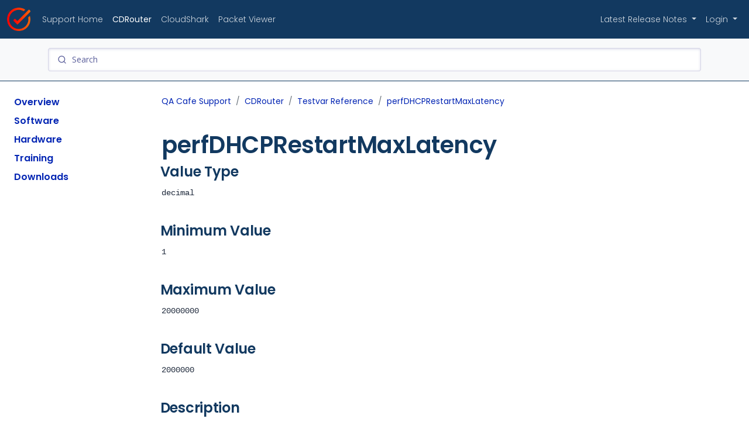

--- FILE ---
content_type: text/html; charset=utf-8
request_url: https://support.qacafe.com/cdrouter/testvar/perfDHCPRestartMaxLatency/
body_size: 3905
content:
<!DOCTYPE html>
<html><head>
    <meta charset="utf-8">
    <meta name="viewport" content="width=device-width, initial-scale=1">
    
    
    <title>perfDHCPRestartMaxLatency | QA Cafe Support</title>

    <link href="https://cdn.jsdelivr.net/npm/bootstrap@5.2.0/dist/css/bootstrap.min.css" rel="stylesheet"
        integrity="sha384-gH2yIJqKdNHPEq0n4Mqa/HGKIhSkIHeL5AyhkYV8i59U5AR6csBvApHHNl/vI1Bx" crossorigin="anonymous">

    <link rel="preconnect" href="https://fonts.googleapis.com">
    <link rel="preconnect" href="https://fonts.gstatic.com" crossorigin>
    <link
        href="https://fonts.googleapis.com/css2?family=Open+Sans:ital,wght@0,300;0,400;0,500;0,600;0,700;0,800;1,300;1,400;1,500;1,600;1,700;1,800&family=Poppins:ital,wght@0,100;0,200;0,300;0,400;0,500;0,600;0,700;0,800;0,900;1,100;1,200;1,300;1,400;1,500;1,600;1,700;1,800;1,900&display=swap"
        rel="stylesheet">

    
    <link rel="apple-touch-icon" sizes="180x180" href="/images/favicons/apple-touch-icon.png">
    <link rel="icon" type="image/png" sizes="32x32" href="/images/favicons/favicon-32x32.png">
    <link rel="icon" type="image/png" sizes="16x16" href="/images/favicons/favicon-16x16.png">
    <link rel="manifest" href="/images/favicons/site.webmanifest">
    <link rel="mask-icon" href="/images/favicons/safari-pinned-tab.svg" color="#123960">
    <meta name="msapplication-TileColor" content="#2b5797">
    <meta name="theme-color" content="#123960">

    <link rel="stylesheet" href="https://cdn.jsdelivr.net/npm/bootstrap-icons@1.9.1/font/bootstrap-icons.css">
    <link rel="stylesheet" href="/css/qacafe-support-styles.css?v=0.1.2">
    <link rel="stylesheet" href="/css/cdrouter.css?v=0.1.2">
    <link rel="stylesheet" href="/css/cdrouter-log.css?v=0.1.2">

    <meta charset="utf-8">
    <meta name="viewport" content="width=device-width, initial-scale=1">

    <link rel="stylesheet" href="https://cdn.jsdelivr.net/npm/instantsearch.css@8.0.0/themes/reset-min.css" integrity="sha256-2AeJLzExpZvqLUxMfcs+4DWcMwNfpnjUeAAvEtPr0wU=" crossorigin="anonymous">
    <link rel="stylesheet" href="https://cdn.jsdelivr.net/npm/instantsearch.css@8.0.0/themes/satellite-min.css" integrity="sha256-p/rGN4RGy6EDumyxF9t7LKxWGg6/MZfGhJM/asKkqvA=" crossorigin="anonymous">
    <script src="https://cdn.jsdelivr.net/npm/algoliasearch@4.17.0/dist/algoliasearch-lite.umd.js" integrity="sha256-Lf9DrpGmcRip6OQzbcL6lnvNmoZNSKpyQX5pMlwatWE=" crossorigin="anonymous"></script>
    <script src="https://cdn.jsdelivr.net/npm/instantsearch.js@4.55.0/dist/instantsearch.production.min.js" integrity="sha256-aRxUroY27yHj7g0t6OfxRaGP1NIgtuperOoNVzgUSys=" crossorigin="anonymous"></script>

    
    <meta property="og:title" content="perfDHCPRestartMaxLatency" />
<meta property="og:description" content="The perfDHCPRestartMaxLatency specifies the maximum allowed latency of a DHCP re..." />
<meta property="og:type" content="article" />
<meta property="og:url" content="https://support.qacafe.com/cdrouter/testvar/perfDHCPRestartMaxLatency/" /><meta property="og:image" content="https://support.qacafe.com/images/support-main.png" /><meta property="article:section" content="cdrouter" />




    <meta name="twitter:card" content="summary_large_image" />
<meta name="twitter:image" content="https://support.qacafe.com/images/support-main.png" /><meta name="twitter:title" content="perfDHCPRestartMaxLatency"/>
<meta name="twitter:description" content="The perfDHCPRestartMaxLatency specifies the maximum allowed latency of a DHCP re..."/>


</head>
<body><nav id="main-navigation" class="navbar navbar-expand-lg sticky-top no-print">
    <div class="container-xxl">

        <a class="navbar-brand ms-lg-0" href="https://www.qacafe.com/">
            <img src="/images/qacafe-check.png" alt="QA Cafe Home">
        </a>

        
        <button class="navbar-toggler d-block d-lg-none" type="button" data-bs-toggle="offcanvas"
            data-bs-target="#qacSidebar" aria-controls="qacSidebar" aria-label="Toggle docs navigation">
            <i class="bi bi-list"></i>
            <span class="d-none fs-6 pe-1">Browse</span>
        </button>
        

        <div class="collapse navbar-collapse" id="navbarNav">
            <ul class="navbar-nav me-auto">
                <li class="nav-item">
                    <a class="nav-link " href="/">Support Home</a>
                </li>
                
                
                <li class="nav-item">
                    <a class="nav-link active" href="/cdrouter/">CDRouter</a>
                </li>
                
                <li class="nav-item">
                    <a class="nav-link " href="/cloudshark/">CloudShark</a>
                </li>
                
                <li class="nav-item">
                    <a class="nav-link " href="/packet-viewer/">Packet Viewer</a>
                </li>
                
            </ul>
            <ul class="navbar-nav">
                <li class="nav-item dropdown">
                    <a class="nav-link dropdown-toggle" href="#" role="button" data-bs-toggle="dropdown"
                        aria-expanded="false">
                        Latest Release Notes
                    </a>
                    <ul class="dropdown-menu dropdown-menu-lg-end">
                        <li><a class="dropdown-item d-inline-flex justify-content-between align-items-center"
                                href="/cdrouter/release-notes/15/cdrouter-15-12-release-notes/">
                                <span>CDRouter</span>
                                <span class="badge ms-auto bg-light fw-light text-dark">15.12</span>
                            </a>
                        </li>
                        <li><a class="dropdown-item d-inline-flex justify-content-between align-items-center"
                                href="/cloudshark/release-notes/cloudshark-5-1-0/">
                                <span>CloudShark</span>
                                <span class="badge ms-auto bg-light fw-light text-dark">5.1.0</span>
                            </a>
                        </li>
                        <li><a class="dropdown-item d-inline-flex justify-content-between align-items-center"
                                href="/packet-viewer/release-notes/">
                                <span>Packet Viewer</span>
                                <span class="badge ms-2 bg-light fw-light text-dark">2025.12</span>
                            </a>
                        </li>
                    </ul>
                </li>
                <li class="nav-item dropdown">
                    <a class="nav-link dropdown-toggle" href="#" role="button" data-bs-toggle="dropdown"
                        aria-expanded="false">
                        Login
                    </a>
                    <ul class="dropdown-menu dropdown-menu-lg-end">
                        <li><a class="dropdown-item" href="https://www.cloudshark.org/captures"
                                target="_blank">CloudShark Personal</a></li>
                        <li><a class="dropdown-item" href="https://lounge.qacafe.com/" target="_blank">QA Cafe
                                Lounge</a></li>
                    </ul>
                </li>
            </ul>
        </div>
    </div>
</nav>
<div class="qa-search-container bg-light py-2 py-lg-3 container-fluid no-print">
  <div class="container">
    <div id="search"></div>
  </div>
  <div class="container" id="search_result_container" style="display: none">
    <div class="row mt-4">
      <div class="col-2">
        <h6>Product</h6>
        <div id="refinements"></div>
      </div>
      <div class="col">
        <div class="row">
          <div class="col">
            <h6>Search Results</h6>
          </div>
          <div class="col text-end fs-6" id="search_stats"></div>
        </div>
        <div id="search_results" class="row"></div>
      </div>
    </div>
  </div>
</div>

    <div class="container-xxl qac-layout mt-4">
        <aside class="qac-sidebar">
<div class="offcanvas-lg offcanvas-start no-print" tabindex="-1" id="qacSidebar" aria-labelledby="qacSidebarOffcanvasLabel">
    <div class="offcanvas-header border-bottom">
        <h5 class="offcanvas-title d-inline-flex" id="qacSidebarOffcanvasLabel">
            
            <a href="/">Home</a>
            <i class="bi bi-chevron-compact-right text-secondary"></i>
            
            CDRouter
        </h5>
        <button type="button" class="btn-close" data-bs-dismiss="offcanvas" aria-label="Close"
            data-bs-target="#qacSidebar"></button>
    </div>
    <div class="offcanvas-body">
        <nav class="qac-links w-100" id="qac-docs-nav" aria-label="Docs navigation">
            <ul class="qac-links-nav list-unstyled mb-0 pb-3 pb-md-2 pe-lg-2">
                
                
                
                <li class="qac-links-group">
                    <span class="qac-links-heading d-flex w-100 align-items-center">
                        <a href="/cdrouter/"
                            class=" d-inline-block rounded">
                            Overview
                        </a>
                    </span>
                </li>
                
                <li class="qac-links-group pt-2">
                    
<div class="pb-2">
<span class="qac-links-heading d-flex w-100 align-items-center">
  <a href="/cdrouter/software">Software</a>
</span>

</div>

<div class="pb-2">
<span class="qac-links-heading d-flex w-100 align-items-center">
  <a href="/cdrouter/hardware">Hardware</a>
</span>

</div>

<div class="pb-2">
<span class="qac-links-heading d-flex w-100 align-items-center">
  <a href="/cdrouter/training">Training</a>
</span>

</div>

<div class="pb-2">
<span class="qac-links-heading d-flex w-100 align-items-center">
  <a href="https://lounge.qacafe.com/">Downloads</a>
</span>

</div>


                </li>
            </ul>
            
            <ul class="qac-links-nav border-top d-lg-none list-unstyled mb-0 pb-3 pb-md-2 pe-lg-2">
                <li class="qac-links-group pt-2">
                    <span class="qac-links-heading d-flex w-100 align-items-center">
                    </span>
                    <ul class="list-unstyled fw-normal pb-2 small">
                        
                        
                        
                        
                        
                        <li>
                            <span class="qac-links-heading d-flex w-100 align-items-center">
                                <a href="/cloudshark/" class="d-inline-block rounded">
                                    CloudShark
                                    <i class="bi bi-chevron-right"></i>
                                </a>
                            </span>
                        </li>
                        
                        
                        
                        <li>
                            <span class="qac-links-heading d-flex w-100 align-items-center">
                                <a href="/packet-viewer/" class="d-inline-block rounded">
                                    Packet Viewer
                                    <i class="bi bi-chevron-right"></i>
                                </a>
                            </span>
                        </li>
                        
                        
                    </ul>
                </li>

        </nav>
    </div>
</div>
</aside>
        <main class="qac-main">

<div class="qac-intro">
    <nav aria-label="breadcrumb">
    <ol class="breadcrumb">
        <li class="breadcrumb-item"><a href="/">QA Cafe Support</a></li>
        <li class="breadcrumb-item"><a href="/cdrouter/">CDRouter</a></li>
        <li class="breadcrumb-item"><a href="/cdrouter/testvar/">Testvar Reference</a></li>
        <li class="breadcrumb-item active" aria-current="page">
            <a href="/cdrouter/testvar/perfDHCPRestartMaxLatency/">perfDHCPRestartMaxLatency</a>
        </li>
    </ol>
</nav>

</div>



<div class="qac-content">
    <h1>perfDHCPRestartMaxLatency</h1>

    <h4 id="value-type"> <a class="anchor-link" href="#value-type">
        <svg xmlns="http://www.w3.org/2000/svg" height="20px" width="20px" viewBox="0 0 20 20" fill="currentColor">
            <path
                d="M12.232 4.232a2.5 2.5 0 013.536 3.536l-1.225 1.224a.75.75 0 001.061 1.06l1.224-1.224a4 4 0 00-5.656-5.656l-3 3a4 4 0 00.225 5.865.75.75 0 00.977-1.138 2.5 2.5 0 01-.142-3.667l3-3z" />
            <path
                d="M11.603 7.963a.75.75 0 00-.977 1.138 2.5 2.5 0 01.142 3.667l-3 3a2.5 2.5 0 01-3.536-3.536l1.225-1.224a.75.75 0 00-1.061-1.06l-1.224 1.224a4 4 0 105.656 5.656l3-3a4 4 0 00-.225-5.865z" />
        </svg>
    </a>
    Value Type</h4>
<p><code>decimal</code></p>
<h4 id="minimum-value"> <a class="anchor-link" href="#minimum-value">
        <svg xmlns="http://www.w3.org/2000/svg" height="20px" width="20px" viewBox="0 0 20 20" fill="currentColor">
            <path
                d="M12.232 4.232a2.5 2.5 0 013.536 3.536l-1.225 1.224a.75.75 0 001.061 1.06l1.224-1.224a4 4 0 00-5.656-5.656l-3 3a4 4 0 00.225 5.865.75.75 0 00.977-1.138 2.5 2.5 0 01-.142-3.667l3-3z" />
            <path
                d="M11.603 7.963a.75.75 0 00-.977 1.138 2.5 2.5 0 01.142 3.667l-3 3a2.5 2.5 0 01-3.536-3.536l1.225-1.224a.75.75 0 00-1.061-1.06l-1.224 1.224a4 4 0 105.656 5.656l3-3a4 4 0 00-.225-5.865z" />
        </svg>
    </a>
    Minimum Value</h4>
<p><code>1</code></p>
<h4 id="maximum-value"> <a class="anchor-link" href="#maximum-value">
        <svg xmlns="http://www.w3.org/2000/svg" height="20px" width="20px" viewBox="0 0 20 20" fill="currentColor">
            <path
                d="M12.232 4.232a2.5 2.5 0 013.536 3.536l-1.225 1.224a.75.75 0 001.061 1.06l1.224-1.224a4 4 0 00-5.656-5.656l-3 3a4 4 0 00.225 5.865.75.75 0 00.977-1.138 2.5 2.5 0 01-.142-3.667l3-3z" />
            <path
                d="M11.603 7.963a.75.75 0 00-.977 1.138 2.5 2.5 0 01.142 3.667l-3 3a2.5 2.5 0 01-3.536-3.536l1.225-1.224a.75.75 0 00-1.061-1.06l-1.224 1.224a4 4 0 105.656 5.656l3-3a4 4 0 00-.225-5.865z" />
        </svg>
    </a>
    Maximum Value</h4>
<p><code>20000000</code></p>
<h4 id="default-value"> <a class="anchor-link" href="#default-value">
        <svg xmlns="http://www.w3.org/2000/svg" height="20px" width="20px" viewBox="0 0 20 20" fill="currentColor">
            <path
                d="M12.232 4.232a2.5 2.5 0 013.536 3.536l-1.225 1.224a.75.75 0 001.061 1.06l1.224-1.224a4 4 0 00-5.656-5.656l-3 3a4 4 0 00.225 5.865.75.75 0 00.977-1.138 2.5 2.5 0 01-.142-3.667l3-3z" />
            <path
                d="M11.603 7.963a.75.75 0 00-.977 1.138 2.5 2.5 0 01.142 3.667l-3 3a2.5 2.5 0 01-3.536-3.536l1.225-1.224a.75.75 0 00-1.061-1.06l-1.224 1.224a4 4 0 105.656 5.656l3-3a4 4 0 00-.225-5.865z" />
        </svg>
    </a>
    Default Value</h4>
<p><code>2000000</code></p>
<h4 id="description"> <a class="anchor-link" href="#description">
        <svg xmlns="http://www.w3.org/2000/svg" height="20px" width="20px" viewBox="0 0 20 20" fill="currentColor">
            <path
                d="M12.232 4.232a2.5 2.5 0 013.536 3.536l-1.225 1.224a.75.75 0 001.061 1.06l1.224-1.224a4 4 0 00-5.656-5.656l-3 3a4 4 0 00.225 5.865.75.75 0 00.977-1.138 2.5 2.5 0 01-.142-3.667l3-3z" />
            <path
                d="M11.603 7.963a.75.75 0 00-.977 1.138 2.5 2.5 0 01.142 3.667l-3 3a2.5 2.5 0 01-3.536-3.536l1.225-1.224a.75.75 0 00-1.061-1.06l-1.224 1.224a4 4 0 105.656 5.656l3-3a4 4 0 00-.225-5.865z" />
        </svg>
    </a>
    Description</h4>
<p>The perfDHCPRestartMaxLatency specifies the maximum allowed latency of a
DHCP restart on the LAN. The integer value specified is
in microseconds. The default value is 2000000 microseconds (2 seconds).</p>
<p><em>This testvar was added in CDRouter 10.4</em></p>

</div>

        </main>
    </div>
    <footer>
    <div class="container">
        <div style="display:flex;align-items:center; justify-content:space-around"><div class="text-center" title="Built on 2026-01-21 16:19:52 &#43;0000 UTC from main @ 52b8be72">
                &copy; 2026 QA Cafe</div>
        </div>
    </div>

</footer>

<script src="https://cdn.jsdelivr.net/npm/bootstrap@5.2.0/dist/js/bootstrap.bundle.min.js"
    integrity="sha384-A3rJD856KowSb7dwlZdYEkO39Gagi7vIsF0jrRAoQmDKKtQBHUuLZ9AsSv4jD4Xa"
    crossorigin="anonymous"></script>

<script src="/js/runmode-standalone.js?v=0.1.2"></script>
<script src="/js/cdrouter.js?v=0.1.2"></script>
<script src="/js/cdrouter-log.js?v=0.1.2"></script>
<script src="/js/custom.js?v=0.1.3"></script>
<script>
    let algoliaInsights = true;
    let algoliaAnalytics = true;
</script>
<script src="/search.min.42053f808e35c53e5902943359991f73f06d9544e46306665e1fb7bd66fc5b81.js"></script><script async src="//static.getclicky.com/100745034.js"></script>
<noscript>
    <p><img alt="Clicky" width="1" height="1" src="//in.getclicky.com/100745034ns.gif" /></p>
</noscript><div class="modal fade" id="testvarModal" tabindex="-1" aria-labelledby="testvarModalLabel" aria-hidden="true">
        <div class="modal-dialog modal-lg modal-dialog-scrollable">
            <div class="modal-content">
                <div class="modal-header">
                    <h4 class="modal-title" id="testvarModalLabel"></h4>
                    <button type="button" class="btn-close" data-bs-dismiss="modal" aria-label="Close"></button>
                </div>
                <div class="modal-body"></div>
                <div class="modal-footer">
                    <small><a id='testvarOpenLink' target='_new' href='#'>Open content in new tab</a></small>
                </div>
            </div>
        </div>
    </div>
</body>

</html>


--- FILE ---
content_type: text/javascript; charset=utf-8
request_url: https://support.qacafe.com/js/cdrouter-log.js?v=0.1.2
body_size: 379
content:
CodeMirror.defineMode("cdrouter-log", function(config, parserConfig) {
    function tokenBase(stream, state) {
        var type = "logs";

        if (stream.sol()) {
            stream.match(/(....-..-.. )?..:..:..\.... /, true);

            if (stream.match(/^FAIL\(/, false)) {
                type = "fail";
            } else if (stream.match(/^(PASS|OKAY)\(/, false)) {
                type = "pass";
            } else if ((ln = stream.match(/^[O|I][<|>]{3}\(([\w\d]+)\-?(\d+)*\)([0-9:\. ]+)([: ]+)/, false)) != undefined) {
                state.iface = ln[1];
                state.pkt = ln[2];
                type = "trace";
            } else if (stream.match(/^WARNING\(/, false)) {
                type = "warn";
            } else if (stream.match(/^(IMPORTANT|NOTICE)\(/, false)) {
                type = "important";
            } else if (stream.match(/^SECTION\(/, false) || (stream.match(/INFO\(/, false) && state.blankPrev)) {
                type = "section";
            } else if (stream.match(/^(PKTSRC-)?ERROR\(/, false)) {
                type = "error";
            }
        }

        stream.skipToEnd();

        return type + " line-cm-" + type + " line-background-cm-" + type;
    }

    return {
        startState: function() {
            return {
                blankPrev: false,
                type: "logs",
                iface: undefined,
                pkt: undefined
            };
        },
        blankLine: function(state) {
            state.blankPrev = true;
        },
        token: function(stream, state) {
            state.type = tokenBase(stream, state);
            state.blankPrev = false;
            return state.type;
        },
        fold: "section"
    };
});

CodeMirror.defineMIME("text/plain", "cdrouter-log");
